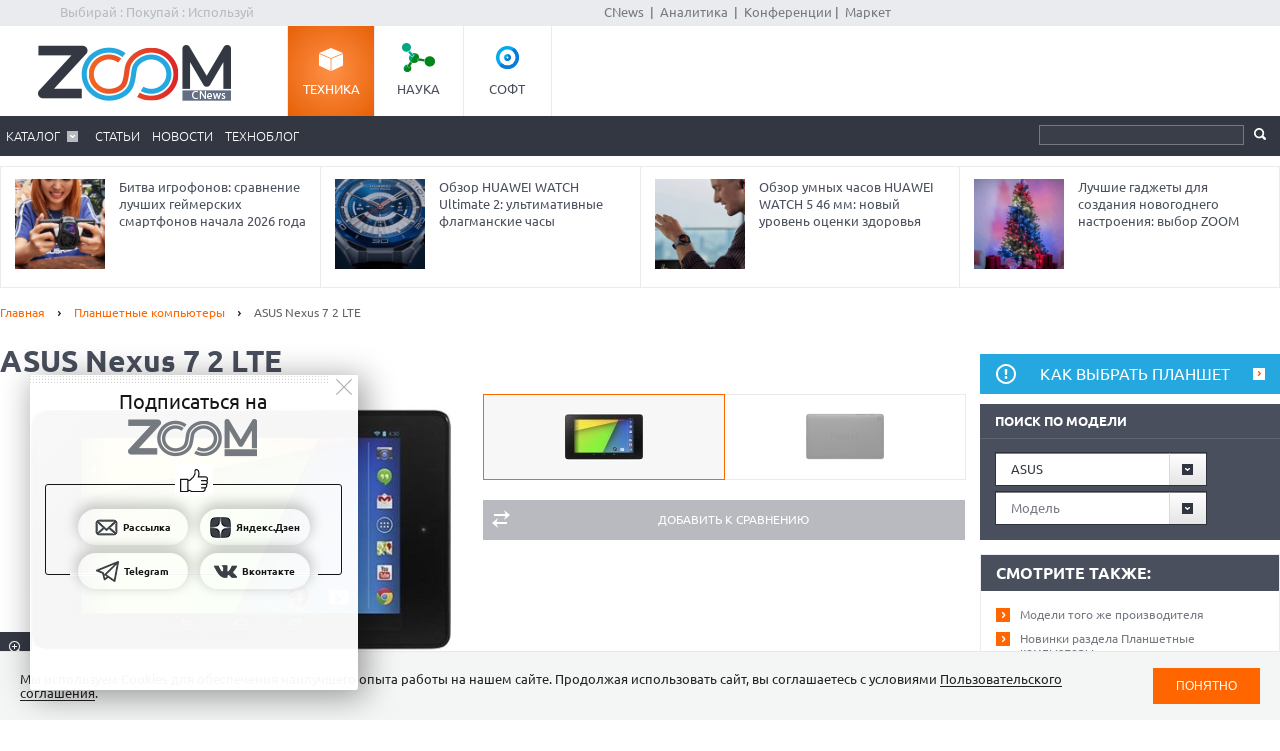

--- FILE ---
content_type: text/html; charset=Windows-1251
request_url: https://zoom.cnews.ru/goods_card/price/224324/asus-nexus-7-2-lte
body_size: 15841
content:
<!DOCTYPE html>
<html>
	<head itemscope itemtype="http://schema.org/WPHeader">
		<meta http-equiv="Content-Type" content="text/html; charset=windows-1251" />
		<title itemprop="headline">ASUS Nexus 7 2 LTE - Цены.  Магазины. Узнать стоимость ASUS Nexus 7 2 LTE.</title>

		<link rel="icon" href="/favicon.ico" sizes="48x48">
		<link rel="icon" href="/favicon.svg" sizes="any" type="image/svg+xml">
		<link rel="apple-touch-icon" href="/apple-touch-icon.png">
		<link rel="manifest" href="/site.webmanifest">

		<meta name="viewport" content="width=device-width, initial-scale=1.0">
		<meta name="apple-mobile-web-app-capable" content="yes">
		<meta name="HandheldFriendly" content="True">
		<meta name="apple-mobile-web-app-status-bar-style" content="black">
		<link rel="alternate" type="application/rss+xml" title="Новости и статьи Zoom.CNews" href="//zoom.cnews.ru/inc/rss_zoom.xml" />
		<meta name="zen-verification" content="nmQRbFJXMZrB6XKctzg7NP7wuKCX2A16m7kZrRjXU4QDQcfmCrdeYwvog77Q8bG2" />
 		<meta name="yandex-verification" content="5f597c88c821b365" />
		
	<META itemprop="description" NAME="description" CONTENT="Планшет оснащен 7-дюймовым IPS-дисплеем с разрешением 1920 x 1200 пикселей (323 ppi), прикрытым стеклом производства компании Corning, 4-ядерным процессором Qualcomm Snapdragon S4Pro, 2 ГБ оперативной памяти, поддержкой Wi-Fi 802.11 b/g/n, Bluetooth и NFC, разъемом Micro USB, микрофоном, акселерометром, электронным компасом, гироскопом и GPS-модулем." />
<meta property="og:title" content="ASUS Nexus 7 2 LTE - Цены.  Магазины. Узнать стоимость ASUS Nexus 7 2 LTE." />
<meta property="og:type" content="article" />



	<meta property="og:image" content="https://filearchive.cnews.ru/mrtest/images/goods_gallery/324/224324_gal.jpg" />
	<meta property="vk:image" content="https://filearchive.cnews.ru/mrtest/images/goods_gallery/324/224324_gal.jpg" />
<meta property="og:site_name" content="ZOOM.CNews.ru" />
<meta itemprop="description" property="og:description" content="ASUS Nexus 7 2 LTE - Цены.  Магазины. Узнать стоимость ASUS Nexus 7 2 LTE." />
<meta property="fb:admins" content="100000529205873" />
<meta name="verify-admitad" content="0d26522ece" />

<meta name="yandex-verification" content="690343caed59772b" />
<meta name='yandex-verification' content='7c9d5c2a61df92f3' />

		
		<link href="/inc/css/style.css?hash=1fd29d39f216a6aa9527" rel="stylesheet"/>
		<link href="/inc/css/sharer.css?hash=00767731211a562ad413" rel="stylesheet"/>
		<link href="/inc/css/adaptive.css?hash=581d95865d3df35f09a9" rel="stylesheet"/>
		<link href="/inc/css/fancybox.css?hash=50fe1d766455d5fae609" rel="stylesheet"/>
		<link rel="stylesheet" href="https://www.cnews.ru/inc/css/book/external.css" charset="UTF-8">
		<link rel="stylesheet" href="https://cnb.cnews.ru/inc/banners.css" charset="UTF-8">

		<script src="/inc/js/jquery-1.10.1.min.js?hash=65f54d3d5c5b0b975786" type="text/javascript"></script>

		<!--script src="https://yastatic.net/pcode/adfox/loader.js" crossorigin="anonymous"></script-->
		<script src="//cnb.cnews.ru/inc/api.js?1768974515" type="text/javascript"  charset="utf-8"></script>
		
		<script src="/inc/js/jquery.validate.min.js?hash=24ae1ca673cbebd97e2f" type="text/javascript"></script>
		<script src="/inc/js/additional-methods.min.js?hash=d95f4f840a7953a2e64a" type="text/javascript"></script>
		<script src="/inc/js/localization/messages_ru.js?hash=7041531ef3ff1067faea" type="text/javascript"></script>
		<script src="/inc/js/lazyload.min.js?hash=e801dc98425d45d3bdd1" type="text/javascript"></script>
		<script type="text/javascript" src="/inc/js/height_max_banner.js"></script>

		<!--[if lte IE 8]>
			<link rel="stylesheet" href="/inc/css/ie.css" type="text/css" />
		<![endif]-->


			<script type="text/javascript">
var xajaxRequestUri="/ajax";
var xajaxDebug=false;
var xajaxStatusMessages=false;
var xajaxWaitCursor=true;
var xajaxDefinedGet=0;
var xajaxDefinedPost=1;
var xajaxLoaded=false;
function xajax_xget_goods_by_producer(){return xajax.call("xget_goods_by_producer", arguments, 1);}
function xajax_xdel_comparison(){return xajax.call("xdel_comparison", arguments, 1);}
function xajax_xadd_comparison(){return xajax.call("xadd_comparison", arguments, 1);}
function xajax_xadd_towishlist(){return xajax.call("xadd_towishlist", arguments, 1);}
function xajax_xadd_ihave(){return xajax.call("xadd_ihave", arguments, 1);}
	</script>
	<script type="text/javascript" src="//zoom.cnews.ru/inc/js/xajax/xajax.js"></script>

	
	</head>
	<body >
	<script type="text/javascript" src="//cnb.cnews.ru/rotator.php?zone=63"></script>
	
	
	
		<div class="zoom_shapka">

		<!--cnews_zoom_main--><script type="text/javascript" src="https://cnb.cnews.ru/rotator.php?zone=164"></script>
		</div>
	
		<!-- top -->
		<div class="top">
			<div class="top_inner">
				<div class="slogan">Выбирай : Покупай : Используй</div>
				
				<div class='cnFormLogin' id="cnFormLoginPartner">
	<div class="disignBoxFirst">
		<div class="boxContent">
			<span id="cnInfoLogin" style="display: none;"></span>
			<p class="title">Вход для партнеров</p>
			<form class="form_advanced" method="post" action="/partners/auth" id="cnLoginForm">

				<div class="form_advanced_wrapper login_box_form_wrapper">
					<table cellspacing="0" cellpadding="0" class="form_advanced_table">
						<tbody>
							<tr>
								<td class="caption">E-mail / ФИО:</td>
								<td class="value">
									<input type="text" name="email" id="cnUserName" class="form_input_text" value="">
								</td>
							</tr>
							<tr>
								<td class="caption">Пароль:</td>
								<td class="value">
									<input type="password" name="pass" id="cnPassword" class="form_input_text" value="">
								</td>
							</tr>

							<tr>
								<td class="caption">&nbsp;</td>
								<td class="value">
									<div class="checkbox_wrapp">
										<input type="checkbox" id="login_box_form_input_rememberMe1" name="rememberMe" class="form_input_checkbox" value="on">
										<label for="login_box_form_input_rememberMe1">Запомнить</label>
										<p class="forget_password"><a href="/partners/password_recovery" target="_blank">Забыли пароль?</a></p>
									</div>

								</td>
							</tr>
						</tbody> 
					</table>
				</div> 
				<div class="login_box_text">
					<table class="button_table"> 
						<tbody><tr>
							<td><a href="/partners/registration" target="_blank">Зарегистрируйся сейчас!</a></td>
							<td align="right"><input src="//filearchive.cnews.ru/img/forum/2011/04/12/enter_button_c5eea.png" type="image" class="img_button" value="Войти"></td>
							<td align="right"><img src="//filearchive.cnews.ru/img/forum/2011/04/12/cancel_button_05cc3.png" class="img_button cnAuthCancel" value="Отмена"></td>
						</tr>
					</tbody></table>
				</div>
			</form>
		</div>
	</div>
</div>
				<div class='cnFormLogin' id="cnFormLoginCompany">
	<div class="disignBoxFirst">
		<div class="boxContent">
			<span id="cnInfoLogin" style="display: none;"></span>
			<p class="title">Вход для продавцов</p>
			<form class="form_advanced" method="post" action="/cabinet/" id="cnCompanyAuthForm">

				<div class="form_advanced_wrapper login_box_form_wrapper">
					<div id='alert_message'></div>
					<table cellspacing="0" cellpadding="0" class="form_advanced_table">
						<tbody>
							<tr>
								<td class="caption">E-mail / ФИО:</td>
								<td class="value">
									<input type="text" name="email" id="reg-login" class="form_input_text" value="">
								</td>
							</tr>
							<tr>
								<td class="caption">Пароль:</td>
								<td class="value">
									<input type="password" name="pass" id="reg-password" class="form_input_text" value="">
								</td>
							</tr> 

							<tr>
								<td class="caption">&nbsp;</td>
								<td class="value">
									<div class="checkbox_wrapp">
										<input type="checkbox" id="login_box_form_input_rememberMe" name="rememberMe" class="form_input_checkbox" value="on">
										<label for="login_box_form_input_rememberMe">Запомнить</label>
										<p class="forget_password"><a href="/company/password_recovery" target="_blank">Забыли пароль?</a></p>
									</div>

								</td>
							</tr>
						</tbody>
					</table>
				</div>
				<div class="login_box_text">
					<table class="button_table">
						<tbody><tr>
							<td><a href="/company/registration" target="_blank">Зарегистрируйся сейчас!</a></td>
							<td align="right">
								<img src="//filearchive.cnews.ru/img/forum/2011/04/12/enter_button_c5eea.png" id='cnAuthCompany' class="img_button">	
							</td>
							<td align="right">
								<img src="//filearchive.cnews.ru/img/forum/2011/04/12/cancel_button_05cc3.png" class="img_button cnAuthCancel">
							</td>
						</tr>
					</tbody>
					</table>
				</div>
			</form>
		</div>
	</div>
</div>
				
				<div class="center">
					<a href="//www.cnews.ru/">CNews</a> &nbsp;|&nbsp;
					<a href="//www.cnews.ru/reviews/"> Аналитика</a> &nbsp;|&nbsp;
					<a href="//events.cnews.ru/">Конференции</a>&nbsp;|&nbsp;
					<a href="//market.cnews.ru/">Маркет</a>
				</div>
			</div>
		</div>
		<!-- /top -->

		<div class="cnb-1280-container">
			<script type="text/javascript" src="https://cnb.cnews.ru/rotator.php?zone=385"></script>
		</div>

		<!-- container -->
		<div class="container">
			<!-- header -->
			<header class="header">
				<div class="banner_header">

																		<script type="text/javascript" src="//cnb.cnews.ru/rotator.php?zone=134"></script>

											
				</div>
				<div class="header_inner">
					<div class="logo">
						<a href="/"><img src="/inc/images/logo.png" alt="" /></a>
					</div>
					<nav class="project_menu">
						<ul itemscope itemtype="http://schema.org/SiteNavigationElement">
							<li><a itemprop="url" href="/" class="project_tech active">Техника</a></li>
							<li><a itemprop="url" href="/rnd" class="project_sience">Наука</a></li>
							<!--<li><a itemprop="url" href="/games" class="project_games">Игры</a></li>-->
							<li><a itemprop="url" href="/soft" class="project_soft">Софт</a></li>
						</ul>
					</nav>
				</div>
				<div class="navig">
					<div class="navig_inner">
						<div class="menu-icon"></div>
<div class="menu-close"></div>

<nav class="main_menu">
	<ul>
		<li class="sub"><a href="/main/catalog">Каталог</a>
			<div class="sub_menu">
				<ul class="sub_menu_main">
					<li><a href="/category/main_item/206" class="mm_comp">КОМПЬЮТЕРНАЯ ТЕХНИКА</a></li>
					<li><a href="/category/main_item/211" class="mm_tel">СМАРТФОНЫ И ТЕЛЕФОНЫ</a></li>
					<li><a href="/category/main_item/214" class="mm_photo">ФОТО-, ВИДЕОТЕХНИКА</a></li>
					<li><a href="/category/main_item/366" class="mm_navigation">НАВИГАЦИЯ</a></li>
					<li><a href="/category/main_item/222" class="mm_audio">АУДИОТЕХНИКА</a></li>
					<li><a href="/category/main_item/243" class="mm_climate">КЛИМАТИЧЕСКАЯ ТЕХНИКА</a></li>
					<li><a href="/category/main_item/226" class="mm_house">Бытовая ТЕХНИКА</a></li>
					<li><a href="/category/main_item/237" class="mm_kitchen">Кухонная ТЕХНИКА</a></li>
				</ul>
				<div class="sub_menu_base">
					<ul class="sub_menu_item">
						<li><a href="/category/main_item/206" class="mm_comp">КОМПЬЮТЕРНАЯ ТЕХНИКА</a>
							<ul>
																	<li><a href="/category/item/426"  >
										Жесткие диски, SSD и сетевые накопители
									</a></li>
																	<li><a href="/category/item/406"  >
										Электронные книги
									</a></li>
																	<li><a href="/category/item/386" style="color: #FF7601;" >
										Планшетные компьютеры
									</a></li>
																	<li><a href="/category/item/220"  >
										Принтеры
									</a></li>
																	<li><a href="/category/item/221"  >
										Мониторы
									</a></li>
																	<li><a href="/category/item/253"  >
										Ноутбуки
									</a></li>
															</ul>
						</li>
						<li><a href="/category/main_item/211" class="mm_tel">СМАРТФОНЫ И ТЕЛЕФОНЫ</a>
							<ul>
																	<li><a href="/category/item/213"  >
										Смартфоны
									</a></li>
																	<li><a href="/category/item/427"  >
										Умные часы и браслеты
									</a></li>
																	<li><a href="/category/item/212"  >
										Сотовые телефоны
									</a></li>
															</ul>
						</li>
					</ul>
					<ul class="sub_menu_item">
						<li><a href="/category/main_item/214" class="mm_photo">ФОТО-, ВИДЕОТЕХНИКА</a>
							<ul>
																																											<li><a href="/category/item/218"  >
										Медиапроигрыватели
									</a></li>
																																			<li><a href="/category/item/219"  >
										Проекторы
									</a></li>
																																			<li><a href="/category/item/217"  >
										ТВ
									</a></li>
																																			<li><a href="/category/item/216"  >
										Видеокамеры
									</a></li>
																																			<li><a href="/category/item/215"  >
										Фотоаппараты
									</a></li>
																								</ul>
						</li>
						<li><a href="/category/main_item/366" class="mm_navigation">Навигация</a>
							<ul>
																	<li><a href="/category/item/367"  >
										GPS-навигаторы
									</a></li>
															</ul>
						</li>
						<li><a href="/category/main_item/222" class="mm_audio">АУДИОТЕХНИКА</a>
							<ul>
																	<li><a href="/category/item/224"  >
										Портативное аудио
									</a></li>
															</ul>
						</li>
					</ul>
					<ul class="sub_menu_item">
						<li><a href="/category/main_item/243" class="mm_climate">КЛИМАТИЧЕСКАЯ ТЕХНИКА</a>
							<ul>
																	<li><a href="/category/item/244"  >
										Кондиционеры
									</a></li>
															</ul>
						</li>
						<li><a href="/category/main_item/226" class="mm_house">Бытовая ТЕХНИКА</a>
							<ul>
																	<li><a href="/category/item/229"  >
										Утюги
									</a></li>
																	<li><a href="/category/item/228"  >
										Пылесосы
									</a></li>
																	<li><a href="/category/item/227"  >
										Стиральные и сушильные машины
									</a></li>
															</ul>
						</li>
					</ul>
					<ul class="sub_menu_item">
						<li><a href="/category/main_item/237" class="mm_kitchen">Кухонная ТЕХНИКА</a>
							<ul>
																	<li><a href="/category/item/266"  >
										Посудомоечные машины
									</a></li>
																	<li><a href="/category/item/274"  >
										Чайники
									</a></li>
																	<li><a href="/category/item/241"  >
										Вытяжки
									</a></li>
																	<li><a href="/category/item/240"  >
										Плиты и печи
									</a></li>
																	<li><a href="/category/item/239"  >
										Микроволновые печи
									</a></li>
																	<li><a href="/category/item/238"  >
										Холодильники
									</a></li>
															</ul>
						</li>
						
					</ul>
				</div>
			</div>
		</li> 

						<li><a href="/publication/">Статьи</a></li>
		
						<li><a href="/news/">Новости</a></li>
				<li><a href="/b/index/tehnoblog">Техноблог</a></li>
		
                
                
		
<!--
					<li><a href="/b/index/tehnoblog" class="nav_adv1 adv_nokia1"><span>Техноблог</span></a></li>
		-->
		
		
		
		

		


	</ul>
</nav>

						<div class="navig_right">
							<ul itemscope itemtype="http://schema.org/SiteNavigationElement" class="menu_stick">
								<li><a itemprop="url" href="/" class="stick_tech">Техника</a></li>
								<li><a itemprop="url" href="/rnd" class="stick_sience">Наука</a></li>
								<!--<li><a itemprop="url" href="/games" class="stick_games">Игры</a></li>-->
								<li><a itemprop="url" href="/soft" class="stick_soft">Софт</a></li>
							</ul>
							<div class="stick_logo"><a href="/"><img src="/inc/images/logo_small.png" alt="" /></a></div>
							<form action="/searchsite/index/" class="search" method="get" id="search">
								<fieldset>
									<input type="search" class="search_text" name="query" id="searchTxt" value="" />
									<input type="submit" value="" id="searchBtn"/>
								</fieldset>
								<div class="suggests-container"></div>
							</form>
						
						</div>
					</div>
				</div>			
				
				<div class="banner">
																						
<noindex>
	<div class="banner_block"> 
					<script type="text/javascript" src="//cnb.cnews.ru/rotator.php?zone=21"></script>
			</div>
</noindex>
																			</div>
			</header>
			<!-- /header -->

							<!--tizer-->
				<noindex>
					<div id="tizer_block" class='tizer_block'>
											<div class="tizer_item">
							<a href="http://zoom.cnews.ru/publication/item/65946">
								<img src="https://filearchive.cnews.ru/mrtest/images/publication/946/65946_IMG_100X100.png" width="90" height="90"/>
								Битва игрофонов: сравнение лучших геймерских смартфонов начала 2026 года
								<span class="detal"></span>
							</a>
						</div>
											<div class="tizer_item">
							<a href="http://zoom.cnews.ru/publication/item/65936">
								<img src="https://filearchive.cnews.ru/mrtest/images/publication/936/65936_IMG_100X100.png" width="90" height="90"/>
								Обзор HUAWEI WATCH Ultimate 2: ультимативные флагманские часы
								<span class="detal"></span>
							</a>
						</div>
											<div class="tizer_item">
							<a href="https://zoom.cnews.ru/publication/item/65666">
								<img src="https://zoom.cnews.ru/inc/informer/466a51f7.png" width="90" height="90"/>
								Обзор умных часов HUAWEI WATCH 5 46 мм: новый уровень оценки здоровья
								<span class="detal"></span>
							</a>
						</div>
											<div class="tizer_item">
							<a href="http://zoom.cnews.ru/publication/item/65934">
								<img src="https://filearchive.cnews.ru/mrtest/images/publication/934/65934_IMG_100X100.png" width="90" height="90"/>
								Лучшие гаджеты для создания новогоднего настроения: выбор ZOOM
								<span class="detal"></span>
							</a>
						</div>
										</div>
				</noindex>
				<!--/tizer-->
			

<div class="main_content">
	<div class="breadcrumbs" itemscope itemtype="http://schema.org/BreadcrumbList">
		<a itemprop="itemListElement" itemscope itemtype="http://schema.org/ListItem" href="/">Главная</a> <span class="separ"></span>
		<a itemprop="itemListElement" itemscope itemtype="http://schema.org/ListItem" href="/category/item/386">Планшетные компьютеры</a> <span class="separ"></span>
		<span itemprop="itemListElement" itemscope itemtype="http://schema.org/ListItem" class="active">ASUS Nexus 7 2 LTE</span>
	</div>

	<!--content-->
	<div class="wrapper"><div class="content content_inner" itemscope itemtype="http://schema.org/Product">
				<h1 itemprop="name" >ASUS Nexus 7 2 LTE</h1>
		<div class="cl"></div>
			<div class="product_images">
			<!--
					<div class="product_raiting">
						<div class="raiting_item" id="goods_card_raiting">
							<div class="raiting">
								<div class="stars"><div class="star_rating star-9"></div></div>
								Оценка редакции
							</div>
							<div class="raiting_number"><span class="raiting_num">9</span> / 10</div>
															<div class="raiting_descr">
									<span class="close"></span>
																			Эргономика (15%): <span class="mark">10</span><br>
																			Функциональность (15%): <span class="mark">10</span><br>
																			Производительность (20%): <span class="mark">10</span><br>
																			Время автономной работы (25%): <span class="mark">9</span><br>
																			Вес (25%): <span class="mark">10</span><br>
																	</div>
													</div>
						<div class="raiting_item raiting_item_user">
							<div class="raiting">
								<div class="stars"><div class="star_rating star-0"></div></div>
								Оценка клиентов  
							</div>
							<div class="raiting_number">нет оценки</div>
						</div>
					</div>
					-->

				<div class="product_image" id="product_image">
										<a onclick="img_big();" href="http://filearchive.cnews.ru/mrtest/images/goods_gallery/324/224324_gal.jpg" data-lightbox="zm1">
                                                <img src="http://filearchive.cnews.ru/mrtest/images/goods_gallery/324/224324_gal.jpg" alt="ASUS Nexus 7 2 LTE" title="ASUS Nexus 7 2 LTE" />
						<span class="zoom"></span>
					</a>
						
																																		<a data-lightbox="zm1" class="zoom_big" big="http://filearchive.cnews.ru/mrtest/images/goods_gallery/324/224324_gal0.jpg" href="http://filearchive.cnews.ru/mrtest/images/goods_gallery/324/224324_gal0.jpg" style="display:none;">
                                                                        <img src="http://filearchive.cnews.ru/mrtest/images/goods_gallery/324/224324_gal0.jpg" />
									<span class="zm2"></span>
								</a>
																						</div>
				<ul>
																<li data-medium="http://filearchive.cnews.ru/mrtest/images/goods_gallery/324/224324_gal.jpg" data-big="http://filearchive.cnews.ru/mrtest/images/goods_gallery/324/224324_gal.jpg"  class="active" >
							<img src="http://filearchive.cnews.ru/mrtest/images/goods_gallery/324/224324_gal_small.jpg" alt="ASUS Nexus 7 2 LTE" title="ASUS Nexus 7 2 LTE" />
						</li>
											<li data-medium="http://filearchive.cnews.ru/mrtest/images/goods_gallery/324/224324_gal0.jpg" data-big="http://filearchive.cnews.ru/mrtest/images/goods_gallery/324/224324_gal0.jpg" >
							<img src="http://filearchive.cnews.ru/mrtest/images/goods_gallery/324/224324_gal_small0.jpg" alt="ASUS Nexus 7 2 LTE" title="ASUS Nexus 7 2 LTE" />
						</li>
					                                        				</ul>
<script>
function img_big()
{
        let arr =   document.getElementsByClassName('zoom_big');


        for(let i=0;i<arr.length;i++)
        {
                arr[i].href =    arr[i].getAttribute('big').split('big_').join('bigest_');
        }
}
//$(document).ready(function()
//{
//	lightbox.option({
//			'resizeDuration': 500,
//			'maxWidth': 500,
//			'width': 500
//	});
	
	//$(".lb-image").css("width", 500);
//});
</script>
				<div class="product_option">
										<a href="#" class="btn1 btn_compare add_compare" data-cat_id="386" data-goods_card_id="224324">Добавить к сравнению</a>
				</div>
			</div>
					
					

<script>
$(".lb-prev").css("display", "block" ) 
</script>
			<!--
			<div class="product">
				<div class="product_inner">



					<div class="range_price">
						
					</div>

				</div>
			</div>
			-->
			<div style="clear:both;"></div>
			
			<div id="div_comparison">
							</div>
			<div class="tabs_menu">
				<ul class="tabs_list">
											<li >
							<a href="/goods_card/item/224324/asus-nexus-7-2-lte" >Описание</a>
						</li>
											<li >
							<a href="/goods_card/character/224324/asus-nexus-7-2-lte" >Характеристики</a>
						</li>
											<li >
							<a href="/goods_card/config/224324/asus-nexus-7-2-lte" >Конфигурации</a>
						</li>
											<li >
							<a href="/goods_card/test/224324/asus-nexus-7-2-lte" >Тест</a>
						</li>
											<li >
							<a href="/goods_card/comment/224324/asus-nexus-7-2-lte" >Отзывы</a>
						</li>
											<li >
							<a href="/goods_card/publication/224324/asus-nexus-7-2-lte" >Статьи</a>
						</li>
									</ul>
				<div class="tabs_block product_descr">


<div class="tabs_item" id="tab_price">

			

	<div id="item_prices">
		<a name="prices"></a>
		<div id="item_prices_shops" class="prices">
					</div>
	</div>

</div>

				<script type="text/javascript" src="//cnb.cnews.ru/rotator.php?zone=304"></script>
			</div>
		</div>

		<!--price-->
		<div class="section_title" style="display:none;">
			<a href="/goods_card/price/224324/asus-nexus-7-2-lte" class="all">все цены</a>
			<a href="/goods_card/price/224324/asus-nexus-7-2-lte" class="more">Цены</a>
		</div>

		
		
		<!--/price-->

	</div></div>
	<!--/content-->
	
<!--sidebar-->
<div class="sidebar">
	<div class="banner1">
		
<noindex><nofollow>
	<script type="text/javascript" src="https://cnb.cnews.ru/rotator.php?zone=114"></script>
</noindex></nofollow>


	</div>
	
	<a class="attention" href="/publication/item/41320">Как выбрать планшет</a>



	<form id="model_search" method="get" action="" class="search_catalog form_style">
		<div class="subtitle">Поиск по модели</div>
		<select onchange="xajax_xget_goods_by_producer(this.value, 386)" name="search_form_producer">
			<option value="" class="placeholder">Производитель</option>
						<option value="" class="placeholder">---</option>
							<option value="9212" class="option">Xiaomi</option>
							<option value="9212" class="option">Xiaomi</option>
							<option value="3060" class="option">3Q</option>
							<option value="14312" class="option">4Good</option>
							<option value="13342" class="option">@Lux</option>
							<option value="763" class="option">Acer</option>
							<option value="8022" class="option">ACME</option>
							<option value="1248" class="option">Aigo</option>
							<option value="13372" class="option">Ainol</option>
							<option value="769" class="option">Alcatel</option>
							<option value="32307" class="option">alldocube</option>
							<option value="14272" class="option">AllView</option>
							<option value="6582" class="option">Amazon</option>
							<option value="13072" class="option">Ambiance Technology</option>
							<option value="14072" class="option">Ampe</option>
							<option value="13492" class="option">Aoson</option>
							<option value="7102" class="option">Apache</option>
							<option value="1130" class="option">Apple </option>
							<option value="1170" class="option">Archos</option>
							<option value="32309" class="option">Arian</option>
							<option value="13542" class="option">Armix</option>
							<option value="27152" class="option">Artizlee</option>
							<option value="9772" class="option">Aspiring</option>
							<option value="6822" class="option">Assistant</option>
							<option value="760" class="option" selected="selected">ASUS</option>
							<option value="10122" class="option">Atlas</option>
							<option value="6742" class="option">ATOMY</option>
							<option value="6662" class="option">Barnes & Noble</option>
							<option value="13862" class="option">bb-mobile</option>
							<option value="1133" class="option">BBK</option>
							<option value="29242" class="option">BDF</option>
							<option value="11792" class="option">Beholder</option>
							<option value="1255" class="option">BlackBerry</option>
							<option value="26022" class="option">Blackview</option>
							<option value="1145" class="option">Bliss</option>
							<option value="13212" class="option">Bmorn</option>
							<option value="7182" class="option">BQ</option>
							<option value="9222" class="option">BRAVIS</option>
							<option value="13852" class="option">Buytek</option>
							<option value="803" class="option">Casio</option>
							<option value="13612" class="option">CHUWI</option>
							<option value="12102" class="option">Cisco</option>
							<option value="14342" class="option">Colorfly</option>
							<option value="14362" class="option">Contixo</option>
							<option value="1128" class="option">Creative</option>
							<option value="13462" class="option">Cross</option>
							<option value="3800" class="option">Crown</option>
							<option value="31925" class="option">CROWN MICRO</option>
							<option value="13112" class="option">CTL</option>
							<option value="13452" class="option">Cube</option>
							<option value="13732" class="option">D-JET</option>
							<option value="13562" class="option">Daewoo Electronics</option>
							<option value="14352" class="option">Dboiz</option>
							<option value="830" class="option">Dell</option>
							<option value="10942" class="option">Denout</option>
							<option value="13382" class="option">DESO</option>
							<option value="1254" class="option">DESTEN</option>
							<option value="6172" class="option">Dex</option>
							<option value="4147" class="option">DEXP</option>
							<option value="8292" class="option">DF</option>
							<option value="14062" class="option">DGM</option>
							<option value="1521" class="option">DigiLife</option>
							<option value="1562" class="option">Digma</option>
							<option value="10752" class="option">Dixon</option>
							<option value="3920" class="option">DNS</option>
							<option value="14122" class="option">Docomo</option>
							<option value="10992" class="option">Dunobil</option>
							<option value="32315" class="option">DURABOOK</option>
							<option value="13142" class="option">E-Horse</option>
							<option value="13972" class="option">ECS</option>
							<option value="3620" class="option">Effire</option>
							<option value="7142" class="option">Ejuk</option>
							<option value="13062" class="option">EKEN</option>
							<option value="1595" class="option">Elenberg</option>
							<option value="14182" class="option">Emote</option>
							<option value="8332" class="option">Energy Sistem</option>
							<option value="7092" class="option">Enot</option>
							<option value="9142" class="option">Eplutus</option>
							<option value="6212" class="option">Ergo</option>
							<option value="14202" class="option">eSTAR</option>
							<option value="24912" class="option">Eten</option>
							<option value="13652" class="option">Etuline</option>
							<option value="6992" class="option">Evromedia</option>
							<option value="13282" class="option">Excimer</option>
							<option value="13842" class="option">Excomp</option>
							<option value="8222" class="option">EXEQ</option>
							<option value="13102" class="option">ExoPC</option>
							<option value="13582" class="option">Expert line</option>
							<option value="13522" class="option">Expert-s</option>
							<option value="1308" class="option">Explay</option>
							<option value="13762" class="option">Ferguson</option>
							<option value="13922" class="option">Fidget</option>
							<option value="29252" class="option">FinePower</option>
							<option value="1159" class="option">Fly</option>
							<option value="14222" class="option">FLYCAT</option>
							<option value="13752" class="option">FNF</option>
							<option value="12682" class="option">Focus</option>
							<option value="13692" class="option">Forensis</option>
							<option value="1113" class="option">Fujitsu</option>
							<option value="13802" class="option">Func</option>
							<option value="13712" class="option">Fusion</option>
							<option value="13722" class="option">Gainward</option>
							<option value="14262" class="option">Gazer</option>
							<option value="14252" class="option">General Satellite</option>
							<option value="10982" class="option">GEOFOX</option>
							<option value="1451" class="option">Getac</option>
							<option value="1225" class="option">Gigabyte</option>
							<option value="14022" class="option">Gigaset</option>
							<option value="8892" class="option">Ginzzu</option>
							<option value="7072" class="option">Globex</option>
							<option value="2900" class="option">GlobusGPS</option>
							<option value="2700" class="option">Gmini</option>
							<option value="10202" class="option">GOCLEVER</option>
							<option value="2940" class="option">Google</option>
							<option value="13442" class="option">GOTVIEW</option>
							<option value="13202" class="option">Gpad</option>
							<option value="1266" class="option">Haier</option>
							<option value="13222" class="option">HaiPad</option>
							<option value="1163" class="option">Highscreen</option>
							<option value="29272" class="option">Hipo</option>
							<option value="17802" class="option">Hisense</option>
							<option value="29912" class="option">Honor</option>
							<option value="883" class="option">HP</option>
							<option value="1572" class="option">HTC</option>
							<option value="1208" class="option">Huawei </option>
							<option value="14142" class="option">Hugerock</option>
							<option value="1167" class="option">Hyundai</option>
							<option value="14192" class="option">i-Life</option>
							<option value="13792" class="option">iBang</option>
							<option value="11002" class="option">iBOX</option>
							<option value="3560" class="option">IconBIT</option>
							<option value="13822" class="option">iConcept</option>
							<option value="31681" class="option">iCONIX</option>
							<option value="13502" class="option">ICOO</option>
							<option value="32311" class="option">IDZOR</option>
							<option value="14332" class="option">IEI</option>
							<option value="13292" class="option">iiView</option>
							<option value="13812" class="option">iKids</option>
							<option value="7042" class="option">Impression</option>
							<option value="3120" class="option">Inch</option>
							<option value="30231" class="option">INOI</option>
							<option value="10542" class="option">Intego</option>
							<option value="7992" class="option">Intenso</option>
							<option value="2260" class="option">Irbis</option>
							<option value="1082" class="option">iRiver</option>
							<option value="1706" class="option">iRobot</option>
							<option value="13232" class="option">iRos</option>
							<option value="1110" class="option">iRU</option>
							<option value="14372" class="option">Irulu</option>
							<option value="13982" class="option">ITL</option>
							<option value="13312" class="option">IVIO</option>
							<option value="13882" class="option">Izooma</option>
							<option value="9392" class="option">Jeka</option>
							<option value="6632" class="option">joinTech</option>
							<option value="1325" class="option">Jumper</option>
							<option value="13412" class="option">JXD</option>
							<option value="14032" class="option">Kakadu</option>
							<option value="14012" class="option">Karbonn</option>
							<option value="13662" class="option">KEENER</option>
							<option value="13782" class="option">Kiano</option>
							<option value="6862" class="option">Kobo</option>
							<option value="1119" class="option">Kodak</option>
							<option value="8752" class="option">KREZ</option>
							<option value="14322" class="option">Kruger&Matz</option>
							<option value="4712" class="option">KS-IS</option>
							<option value="14082" class="option">Kurio</option>
							<option value="30431" class="option">Land Rover</option>
							<option value="14242" class="option">Lark</option>
							<option value="13402" class="option">Le Pan</option>
							<option value="8092" class="option">Lenco</option>
							<option value="1411" class="option">Lenovo</option>
							<option value="2780" class="option">Lexand</option>
							<option value="13962" class="option">Lexibook</option>
							<option value="916" class="option">LG</option>
							<option value="7122" class="option">livtec</option>
							<option value="29262" class="option">Lnmbbs</option>
							<option value="11642" class="option">LOGICFOX</option>
							<option value="13742" class="option">Luckystar</option>
							<option value="13482" class="option">M-way</option>
							<option value="6972" class="option">Magic</option>
							<option value="10902" class="option">Manta</option>
							<option value="11782" class="option">Match Tech</option>
							<option value="1459" class="option">Matrix</option>
							<option value="13092" class="option">Maylong</option>
							<option value="6922" class="option">Mebol</option>
							<option value="1578" class="option">Media-Tech</option>
							<option value="14172" class="option">Mediacom</option>
							<option value="10422" class="option">MEDION</option>
							<option value="13192" class="option">Mediox</option>
							<option value="4120" class="option">Megafon</option>
							<option value="1705" class="option">Merlin</option>
							<option value="1542" class="option">Microsoft</option>
							<option value="14282" class="option">MicroXperts</option>
							<option value="2720" class="option">Mio</option>
							<option value="13252" class="option">Miotex</option>
							<option value="13182" class="option">MIReader</option>
							<option value="10812" class="option">Modecom</option>
							<option value="29232" class="option">MonsterPad</option>
							<option value="13262" class="option">Moonse</option>
							<option value="956" class="option">Motorola</option>
							<option value="13272" class="option">MoveO!</option>
							<option value="1147" class="option">MSI</option>
							<option value="1441" class="option">Mystery</option>
							<option value="13592" class="option">MyTab</option>
							<option value="13622" class="option">Nautilus</option>
							<option value="2860" class="option">Navitel</option>
							<option value="9992" class="option">NavRoad</option>
							<option value="32313" class="option">NDTech</option>
							<option value="13152" class="option">Netbook Navigator</option>
							<option value="6712" class="option">NEWSMY</option>
							<option value="6872" class="option">Nextbook</option>
							<option value="13552" class="option">NextPAD</option>
							<option value="13672" class="option">Nextway</option>
							<option value="963" class="option">Nokia</option>
							<option value="9512" class="option">Nomi</option>
							<option value="13122" class="option">Notion Ink</option>
							<option value="14132" class="option">NTT</option>
							<option value="4100" class="option">NVIDIA</option>
							<option value="1412" class="option">Odeon</option>
							<option value="5112" class="option">ODYS</option>
							<option value="14292" class="option">OINOM</option>
							<option value="32317" class="option">OKSI</option>
							<option value="3580" class="option">OLT</option>
							<option value="13682" class="option">OMEGA</option>
							<option value="13532" class="option">Onda</option>
							<option value="10552" class="option">OODO</option>
							<option value="4752" class="option">Open Star</option>
							<option value="13832" class="option">OPRIX</option>
							<option value="5672" class="option">Orion</option>
							<option value="14302" class="option">ORRO</option>
							<option value="5062" class="option">Overmax</option>
							<option value="3100" class="option">Oysters</option>
							<option value="1489" class="option">Packard Bell</option>
							<option value="982" class="option">Panasonic</option>
							<option value="13302" class="option">Pegatron</option>
							<option value="13772" class="option">Pentagram</option>
							<option value="13422" class="option">PERECSMART</option>
							<option value="3680" class="option">Perfeo</option>
							<option value="14052" class="option">PGP AIO</option>
							<option value="985" class="option">Philips</option>
							<option value="7132" class="option">PiPO</option>
							<option value="13632" class="option">Pixus</option>
							<option value="10612" class="option">Plark</option>
							<option value="13902" class="option">PlayPad</option>
							<option value="13432" class="option">Ployer</option>
							<option value="13942" class="option">Pocket Rocket</option>
							<option value="2961" class="option">PocketBook</option>
							<option value="13082" class="option">Point of View</option>
							<option value="13162" class="option">POSH-PAD</option>
							<option value="3824" class="option">Prestige</option>
							<option value="1139" class="option">Prestigio</option>
							<option value="1183" class="option">Prology </option>
							<option value="13872" class="option">PULWIN</option>
							<option value="13322" class="option">qBox</option>
							<option value="1321" class="option">QUMO</option>
							<option value="13472" class="option">RAmos</option>
							<option value="3700" class="option">Razer</option>
							<option value="13932" class="option">RBT</option>
							<option value="13952" class="option">Redd</option>
							<option value="13332" class="option">Reellex</option>
							<option value="1186" class="option">Rekam</option>
							<option value="1499" class="option">Ritmix</option>
							<option value="10342" class="option">ROADMAX</option>
							<option value="1403" class="option">Rolsen</option>
							<option value="3600" class="option">Ross&Moor</option>
							<option value="1010" class="option">Rover Computers</option>
							<option value="13052" class="option">RoverPad</option>
							<option value="25422" class="option">Runbo</option>
							<option value="1016" class="option">Samsung</option>
							<option value="1662" class="option">Saturn</option>
							<option value="10692" class="option">SeeMax</option>
							<option value="3760" class="option">Senkatel</option>
							<option value="25332" class="option">SENSEIT</option>
							<option value="1118" class="option">Sharp</option>
							<option value="14162" class="option">Shiru</option>
							<option value="14212" class="option">Sigma mobile</option>
							<option value="13892" class="option">SKY Labs</option>
							<option value="13642" class="option">SkyTiger</option>
							<option value="30222" class="option">Skyworth</option>
							<option value="14102" class="option">SMAGGI</option>
							<option value="6732" class="option">Smart Devices</option>
							<option value="14152" class="option">Smarto</option>
							<option value="12262" class="option">Smarty</option>
							<option value="1029" class="option">Sony</option>
							<option value="27132" class="option">SPL</option>
							<option value="6942" class="option">Starway</option>
							<option value="14112" class="option">Strong Device</option>
							<option value="1496" class="option">Supra</option>
							<option value="1610" class="option">SWEEX</option>
							<option value="7002" class="option">Teclast</option>
							<option value="3780" class="option">Telefunken</option>
							<option value="10522" class="option">Tenex</option>
							<option value="7152" class="option">Tesla</option>
							<option value="1417" class="option">TeXet</option>
							<option value="13912" class="option">Torex</option>
							<option value="1050" class="option">Toshiba</option>
							<option value="13512" class="option">Tracer</option>
							<option value="2580" class="option">Treelogic</option>
							<option value="14232" class="option">TrekStar</option>
							<option value="27142" class="option">Tritina</option>
							<option value="13602" class="option">TurboKids</option>
							<option value="13572" class="option">TurboPad</option>
							<option value="1488" class="option">TwinMOS</option>
							<option value="13362" class="option">TWINSCOM</option>
							<option value="13702" class="option">Vastking</option>
							<option value="14042" class="option">Verico</option>
							<option value="19502" class="option">Vertex</option>
							<option value="1065" class="option">ViewSonic</option>
							<option value="13172" class="option">viliv</option>
							<option value="13992" class="option">VOYO</option>
							<option value="29282" class="option">WeCool</option>
							<option value="2960" class="option">Wexler</option>
							<option value="32287" class="option">WinMate</option>
							<option value="10872" class="option">X-Digital</option>
							<option value="2480" class="option">xDevice</option>
							<option value="13352" class="option">Yarvik</option>
							<option value="13242" class="option">YIFANG Digital</option>
							<option value="13132" class="option">Zenithink</option>
							<option value="14002" class="option">ZIFRO</option>
							<option value="3020" class="option">ZTE</option>
							<option value="4140" class="option">Билайн</option>
							<option value="10852" class="option">МегаФон</option>
							<option value="1259" class="option">МТС</option>
							<option value="3440" class="option">Сетевые технологии</option>
					</select>
		
		<select id="ajax_goods_list" name="ajax_goods_list_name" style="width:100%;">
			<option value="" class="placeholder" selected="selected">Модель</option>
							<option value="3540911" class="option">Ноутбук ASUS ExpertBook B1 B1500CEPE-BQ0164T</option>
							<option value="2520982" class="option">Планшет ASUS Transformer Mini R107HAF 4Gb 128Gb LTE</option>
							<option value="2524242" class="option">Планшет ASUS Transformer Mini T103HAF 4Gb 128Gb</option>
							<option value="2524862" class="option">Планшет ASUS Transformer Mini T103HAF 4Gb 64Gb</option>
							<option value="2523982" class="option">Планшет ASUS ZenPad 10 Z301M 16Gb</option>
							<option value="2523992" class="option">Планшет ASUS ZenPad 10 Z301M 32Gb</option>
							<option value="2524002" class="option">Планшет ASUS ZenPad 10 Z301M 64Gb</option>
							<option value="2525212" class="option">Планшет ASUS ZenPad 10 Z301MF 16Gb</option>
							<option value="2497062" class="option">Планшет ASUS ZenPad 10 Z301MF 32Gb</option>
							<option value="2525202" class="option">Планшет ASUS ZenPad 10 Z301MF 64Gb</option>
							<option value="2521532" class="option">Планшет ASUS ZenPad 10 Z301MFL 16Gb</option>
							<option value="2521542" class="option">Планшет ASUS ZenPad 10 Z301MFL 32Gb</option>
							<option value="2521552" class="option">Планшет ASUS ZenPad 10 Z301MFL 64Gb</option>
							<option value="2521502" class="option">Планшет ASUS ZenPad 10 Z301ML 16Gb</option>
							<option value="2521512" class="option">Планшет ASUS ZenPad 10 Z301ML 32Gb</option>
							<option value="2521522" class="option">Планшет ASUS ZenPad 10 Z301ML 64Gb</option>
					</select>
		
		<input type="submit" class="btn" id="model_search_btn" value="Перейти"/>
	</form>
	
	


	
<!--yandex директ-->
<div class="yandex_direct01">
			

    <script type="text/javascript" src="//cnb.cnews.ru/rotator.php?zone=361"></script>
    
    <!--
<div id="adfox_157650457052978285"></div>

<script>
window.Ya.adfoxCode.create({
ownerId: 5374,
containerId: 'adfox_157650457052978285',
params: {
p1: 'chhbs',
p2: 'gdnn'
}
});
</script>-->


	</div>
<!--/yandex директ--> 





	<!--a href="//zoom.cnews.ru/sh/add/224324" class="attention1">У меня есть ASUS Nexus 7 2 LTE и я хочу его продать</a-->

	
        
        
        
	

	<div class="block">
		<div class="title2">Смотрите также:</div>
		<ul class="list_style">
						<li><a href="/filter/index/cat_386/prod_760">Модели того же производителя </a></li>
			<li><a href="/filter/index/cat_386/orderby_date_desc">Новинки раздела Планшетные компьютеры.</a></li>
						</ul>
	</div>

</div>
<!--/sidebar-->

</div>




<script type="text/javascript" src="//cnb.cnews.ru/inc/jquery.js"></script>
<script type="text/javascript" src="//cnb.cnews.ru/inc/swfobject.js"></script>
	<script type="text/javascript" src="//cnb.cnews.ru/rotator.php?zone=447"></script>
	<style>
	    .scollable-ad-content {
        	box-shadow: none !important;
	    }
		.scollable-ad-content {
		    width: 100% !important; 
		}
	</style>


	<script type="text/javascript">
		console.log('secondary page, works')
		console.log('/goods_card/price/224324/asus-nexus-7-2-lte')
	</script>



<div style="clear: both;"></div>
<div class="container">
	<script type="text/javascript" src="https://cnb.cnews.ru/rotator.php?zone=395"></script>
</div>
	
		<div style="clear: both;"></div>
	<div class="banner">
					<noindex>
	<div class="banner_block">
		<script type="text/javascript" src="//cnb.cnews.ru/rotator.php?zone=20"></script>
		
	</div>
</noindex>
			</div>

<div class="yandex_direct" style='margin-bottom: 10px;'>
	
<!-- Yandex.RTB R-A-349748-2 -->
<div id="yandex_rtb_R-A-349748-2"></div>
<script type="text/javascript">
    (function(w, d, n, s, t) {
        w[n] = w[n] || [];
        w[n].push(function() {
            Ya.Context.AdvManager.render({
                blockId: "R-A-349748-2",
                renderTo: "yandex_rtb_R-A-349748-2",
                async: true
            });
        });
        t = d.getElementsByTagName("script")[0];
        s = d.createElement("script");
        s.type = "text/javascript";
        s.src = "//an.yandex.ru/system/context.js";
        s.async = true;
        t.parentNode.insertBefore(s, t);
    })(this, this.document, "yandexContextAsyncCallbacks");
</script>



</div>


<!-- РАСХЛОП НА ВЕСЬ ЭКРАН -->


<!-- // РАСХЛОП НА ВЕСЬ ЭКРАН -->
</div>
<!-- /container -->







<link href="/inc/fonts/font-awesome/css/font-awesome.min.css?hash=4fbd15cb6047af93373f" rel="stylesheet"/>



<script src="/inc/js/tooltip/script.js?hash=b6ab17f97ef5d9b53241" type="text/javascript"></script>
<script src="/inc/js/jquery.bxslider.min.js?hash=b860635957ed570deb2c" type="text/javascript"></script>
<script src="/inc/js/jquery-ui-1.10.4.custom.min.js?hash=4be97afce4be7db2cd80" type="text/javascript"></script>
<script src="/inc/js/fancybox.umd.js?hash=b3ede42111022dc75961" type="text/javascript"></script>
<script src="/inc/js/slider.js?hash=f6d5a73bcf763d73c96f" type="text/javascript"></script>
<script src="/inc/js/jquery.formstyler.min.js?hash=d5bab440bb96cadcc211" type="text/javascript"></script>
<script src="/inc/js/jquery.raty.min.js?hash=86a847667db14615f225" type="text/javascript"></script>
<script src="/inc/js/footer.js?hash=a519adb512e957395865" type="text/javascript"></script>
<script src="/inc/js/search-suggests.js?hash=7f7a117c677d77727f0b" type="text/javascript"></script>
<script src="/inc/js/readings.js?hash=be94cf6b1c59f88442cd" type="text/javascript"></script>
<script src="/inc/js/target.js?hash=daa99c6ea8e5f79bb700" type="text/javascript"></script>
<script src="/inc/js/sharer.js?hash=bd88c1fb43d9803f7187" type="text/javascript"></script>


<script src="https://www.cnews.ru/inc/js/show_stat.js?2" type="text/javascript"></script>

	<script type="text/javascript">
		
		if (screen.width > '1000') {
			document.write ('<script type="text\/javascript" src="https:\/\/cnb.cnews.ru\/rotator.php?type=context&zone=74" charset="utf-8"><\/script>'); 
		}
	</script>


 

<!--footer-->
<footer class="footer">
	<div class="footer_inner">
		<noindex>
			<div class="footer_block">
			<div class="footer_col">
				<div class="footer_logo">
					<a href="/"><img src="/inc/images/line.gif" data-src="/inc/images/zoom.png" class="lazyload" alt=""/></a>
				</div>
				<ul class="footer_sub_menu">
					<li><a href="https://cnews.ru/about/">Об издании</a></li>
					<li><a href="https://cnews.ru/about/adv/">Реклама</a></li>
					<li><a href="https://cnews.ru/about/vacancies/">Вакансии</a></li>
					<li><a href="https://cnews.ru/about/contacts/">Контакты</a></li>
				</ul>
			</div>
			<div class="footer_col">
				<div class="tooltip">Сообщить об ошибке
  					<span class="tooltiptext">Выделите ошибку на странице и нажмите CTRL+ENTER, чтобы отправить информацию в редакцию</span>
				</div>
				<div class="copy"> 
					Все права защищены ©1995 – 2026 
					
				</div> 
			</div>
				
				<div class="counter">
					<noindex><nofollow> 



<script type="text/javascript">
	var category_id = '386';
</script>






</p>


<!-- Yandex.Metrika -->
<script src="//mc.yandex.ru/metrika/watch.js" type="text/javascript"></script>
<div style="display:none;"><script type="text/javascript">
try { var yaCounter1054578 = new Ya.Metrika(1054578); } catch(e){}
</script></div>
<noscript><div style="position:absolute"><img src="//mc.yandex.ru/watch/1054578" alt="" /></div></noscript>
<!-- /Yandex.Metrika -->

<!-- Yandex.Metrika counter  ГЋГЃГ™Г€Г‰-->
<script src="//mc.yandex.ru/metrika/watch.js" type="text/javascript"></script>
<script type="text/javascript">
try { var yaCounter1054569 = new Ya.Metrika({id:1054569});
} catch(e) { }
</script>
<noscript><div><img src="//mc.yandex.ru/watch/1054569" style="position:absolute; left:-9999px;" alt="" /></div></noscript>
<!-- /Yandex.Metrika counter -->


</nofollow></noindex>
				</div>
			</div>
		</noindex>
		<div class="wrapper">
	<div class="footer_content">
		<ul class="footer_menu">
			<li><a href="/main/catalog">Каталог</a></li>
			<li><a href="/publication/">Статьи</a></li>
			<li><a href="/news/">Новости</a></li>
			
			
			<li><a href="/soft">Софт</a></li>
			<li><a href="/rnd/">Наука</a></li>
		</ul>
		<ul class="footer_menu footer_social_menu">
			<li class="footer-social-heading">Подпишитесь на нас</li>
			<li><a href="https://zoom.cnews.ru/subscribe" target="_blank"><span class="footer-social-icon"><img src="https://static.cnews.ru/img/zoom/2023/08/22/icons8mail96.png" alt=""></span>Рассылка</a></li>
			<li><a href="https://zen.yandex.ru/zoom.cnews.ru/" target="_blank"><span class="footer-social-icon"><img src="https://static.cnews.ru/img/zoom/2023/08/22/yandex.svg" alt=""></span>Яндекс.Дзен</a></li>
			<li><a href="https://vk.com/zoomcnews/" target="_blank"><span class="footer-social-icon"><img src="https://static.cnews.ru/img/zoom/2023/08/22/vk.svg" alt=""></span>ВКонтакте</a></li>
			<li><a href="https://t.me/zoomcnews_ru" target="_blank"><span class="footer-social-icon"><img src="https://static.cnews.ru/img/zoom/2023/08/22/telegram.svg" alt=""></span>Telegram</a></li>
		</ul>
	</div>
</div>
	</div>

			<script type="text/javascript" src="//cnb.cnews.ru/rotator.php?zone=391"></script>
	</footer>



			
		
	<script type="text/javascript">
	const hasPopup = 1;

	const insertPopupBanner = () => {
		const scriptBannerPopup = document.createElement("script");

		scriptBannerPopup.type = "text/javascript";
		scriptBannerPopup.src = "https://cnb.cnews.ru/rotator.php?zone=19&type=zoom";
		document.body.append(scriptBannerPopup);
	}

    document.addEventListener("DOMContentLoaded", () => {
        if (!localStorage.getItem("cookiesZoomCNews")) {
            const banner = document.createElement("div");

            banner.className = "cookiesbanner";
            banner.innerHTML = `
	              <div class="cookiesbanner__text">Мы используем Сookies для обеспечения наилучшего опыта работы на нашем сайте. Продолжая использовать сайт, вы соглашаетесь с условиями <a href="https://www.cnews.ru/info/privacy" target="_blank" class="cookiesbanner__link modal-btn">Пользовательского соглашения</a>.</div>
	              <button class="btn cookiesbanner__btn">Понятно</button>
	          `;

            document.body.appendChild(banner);

            const acceptButton = banner.querySelector(".cookiesbanner__btn");

            acceptButton.addEventListener("click", function () {
                localStorage.setItem("cookiesZoomCNews", "true");
                banner.remove();

                if (hasPopup) {
                    insertPopupBanner();
                }
            });
        } else {
			if (hasPopup) {
				insertPopupBanner();
			}
		}
    });

</script>

	
	<!-- Блокиратор статистика -->
	
		<div id="fz2"></div>
		<script src="https://mc.yandex.ru/metrika/watch.js"></script>
		<script>window.document.getElementById("fz2").parentNode.removeChild(window.document.getElementById("fz2"));(function(f,k){function g(a){a&&fz2.nextFunction()}var h=f.document,l=["i","u"];g.prototype={rand:function(a){return Math.floor(Math.random()*a)},getElementBy:function(a,b){return a?h.getElementById(a):h.getElementsByTagName(b)},getStyle:function(a){var b=h.defaultView;return b&&b.getComputedStyle?b.getComputedStyle(a,null):a.currentStyle},deferExecution:function(a){setTimeout(a,2E3)},insert:function(a,b){var d=h.createElement("div"),e=h.body,c=e.childNodes.length,m=e.style,f=0,g=0;if("fz2"==b){d.setAttribute("id",b);m.margin=m.padding=0;m.height="100%";for(c=this.rand(c);f<c;f++)1==e.childNodes[f].nodeType&&(g=Math.max(g,parseFloat(this.getStyle(e.childNodes[f]).zIndex)||0));g&&(d.style.zIndex=g+1);c++}d.innerHTML=a;e.insertBefore(d,e.childNodes[c-1])},r:function(a){var b=h.body.style;this.getElementBy(a).parentNode.removeChild(this.getElementBy(a));b.height=b.margin=b.padding=""},displayMessage:function(a){a="abisuq".charAt(this.rand(5)); try { var yaCounter33684894 = new Ya.Metrika({ id:33684894, clickmap:true, trackLinks:true, accurateTrackBounce:true });} catch(e) { }; d=this.getElementBy("fz2").firstChild.lastChild},i:function(){for(var a="ad-tower1,adcode4,adx_ad,refine-ad,right-adds,showAd,taboola-ad,ad,ads,adsense".split(","),b=a.length,d="",e=this,c=0,f="abisuq".charAt(e.rand(5));c<b;c++)e.getElementBy(a[c])||(d+="<"+f+' id="'+a[c]+'"></'+f+">");e.insert(d);e.deferExecution(function(){for(c=0;c<b;c++)if(null==e.getElementBy(a[c]).offsetParent||"none"==e.getStyle(e.getElementBy(a[c])).display)return e.displayMessage("#"+a[c]+"("+c+")");e.nextFunction()})},u:function(){var a="-right-ad.,-web-ad-,/ads/click_,/adsample.,/adstubs/ad,/bbad9.,/css/ad.,/miva_ads.,/sideadvtmp.,/728x180-".split(","),b=this,d=b.getElementBy(0,"img"),e,c;d[0]!==k&&d[0].src!==k&&(e=new Image,e.onload=function(){c=this;c.onload=null;c.onerror=function(){l=null;b.displayMessage(c.src)};c.src=d[0].src+"#"+a.join("")},e.src=d[0].src);b.deferExecution(function(){b.nextFunction()})},nextFunction:function(){var a=l[0];a!==k&&(l.shift(),this[a]())}};f.fz2 = fz2=new g;h.addEventListener?f.addEventListener("load",g,!1):f.attachEvent("onload",g)})(window);</script>

		<!-- Rating Mail.ru counter -->
		<script type="text/javascript">
		var _tmr = window._tmr || (window._tmr = []);
		_tmr.push({id: "3176786", type: "pageView", start: (new Date()).getTime()});
		(function (d, w, id) {
		  if (d.getElementById(id)) return;
		  var ts = d.createElement("script"); ts.type = "text/javascript"; ts.async = true; ts.id = id;
		  ts.src = "https://top-fwz1.mail.ru/js/code.js";
		  var f = function () {var s = d.getElementsByTagName("script")[0]; s.parentNode.insertBefore(ts, s);};
		  if (w.opera == "[object Opera]") { d.addEventListener("DOMContentLoaded", f, false); } else { f(); }
		})(document, window, "topmailru-code");
		</script><noscript><div>
		<img src="https://top-fwz1.mail.ru/counter?id=3176786;js=na" style="border:0;position:absolute;left:-9999px;" alt="Top.Mail.Ru" />
		</div></noscript>
		<!-- //Rating Mail.ru counter -->
	

    

	<script src="//comm.cnews.ru/typo/typo.js" charset="UTF-8"></script>

    <div class="notification" style="transform: translateY(0%); display: none;">
    <div class="notification__box">
        <div class="notification__content">
            <p class="notification__header">Подписаться на<br><img src="/inc/images/zoom.png" alt="logo"></p>
            <div class="notification__links">
                <div class="like-img">
                    <img src="https://filearchive.cnews.ru/img/cnews/2022/04/08/icon-like.svg" alt="like">
                </div>
                <div class="notification__links-wrap">
                    <a href="https://zoom.cnews.ru/subscribe#digest" class="subscribe-btn subscribe-mail">
                        <img src="https://filearchive.cnews.ru/img/files/2022/04/08/icon-mail.png" alt="Рассылка">
                        <span>Рассылка</span>
                    </a>
                    <a href="https://zen.yandex.ru/zoom.cnews.ru/" class="subscribe-btn subscribe-dzen" target="_blank">
                        <img src="https://filearchive.cnews.ru/img/files/2022/04/08/icon-dzen.png" alt="Яндекс.Дзен">
                        <span>Яндекс.Дзен</span>
                    </a>
                    <a href="https://t.me/zoomcnews_ru" class="subscribe-btn subscribe-telegram" target="_blank">
                        <img src="https://filearchive.cnews.ru/img/files/2022/04/08/icon-telegram.png" alt="Telegram">
                        <span>Telegram</span>
                    </a>
                    <a href="https://vk.com/zoomcnews/" class="subscribe-btn subscribe-vk" target="_blank">
                        <img src="https://filearchive.cnews.ru/img/files/2022/04/08/icon-vk.png" alt="Telegram">
                        <span>Вконтакте</span>
                    </a>
                </div>

            </div>
        </div>
        <div class="notification__btns">
            <button class="notification__btn" type="button">
                <span class="notification__btn-text"><img src="https://filearchive.cnews.ru/img/files/2022/04/08/icon-close.png" alt="close"></span>
            </button>
        </div>
    </div>
</div>

<style>

    .notification {
        padding-bottom: 0.75em;
        position: fixed;
        bottom: 1.5em;
        left: 1.5em;
        width: 328px;
        max-width: 328px;
        transition: transform 0.15s ease-out;
        -webkit-user-select: none;
        -moz-user-select: none;
        user-select: none;
        font-size: 20px;
        z-index: 20;
    }
    .notification .notification__box,
    .notification .notification__btns {
        display: flex;
    }
    .notification .notification__box {
        width: 328px;
        /*height: 212px;*/
	height: 300px;
    }
    .notification.animation_active .notification__box {
        animation: flyIn 0.3s ease-out;
    }
    .notification--out .notification__box {
        animation: flyOut 0.3s ease-out forwards;
    }
    .notification .notification__content {
        padding: 15px 18px 15px 15px;
        width: 328px;
        /*height: 212px;*/
	height: 315px;
        background: rgba(255,255,255,.96);
        box-shadow: 5px 5px 32px 2px rgba(0,0,0,.39);
        box-sizing: border-box;
        position: relative;
        border-radius: 3px 0 3px 3px;
    }
    .notification .notification__content:before {
        content: "";
        display: block;
        width: 100%;
        height: 10px;
        background-color: #fff;
        background-image: url(https://filearchive.cnews.ru/img/cnews/2022/04/08/linepattern.png);
        position: absolute;
        top: 0;
        left: 0;
        border-radius: 3px 0 0 0;
    }
    .notification .notification__btns {
        position: absolute;
        right: 0;
        width: 28px;
        height: 26px;
        background: rgba(255,255,255,.96);
        justify-content: center;
        align-items: center;
    }
    .notification .notification__btn {
        background-color: transparent;
        font-size: 0.6em;
        padding: 0;
        line-height: 1;
        font-weight: 500;
        height: 100%;
        border: 0;
        width: 100%;
        -webkit-appearance: none;
        appearance: none;
        -webkit-tap-highlight-color: transparent;
        cursor: pointer;
    }
    .notification .notification__header {
        margin: 0;
        margin-bottom: 12px;
        width: 100%;
        text-align: center;
        color: #151515;
    }
    .notification .notification__header img {
        margin-top: 5px;
        margin-bottom: 10px;
    }
    .notification .notification__btn-text {
        display: inline-block;
        pointer-events: none;
    }
    .notification .notification__links {
        position: relative;
        border: 1px solid #151515;
        border-radius: 3px;
        height: 89px;
        width: 100%;
    }
    .notification .notification__links:after {
        content: '';
        width: 248px;
        height: 3px;
        background: rgba(255,255,255,.96);
        position: absolute;
        bottom: -2px;
        left: 0;
        right: 0;
        margin: 0 auto;
    }
    .notification .notification__links .like-img {
        position: absolute;
        background: #fff;
        padding: 5px;
        top: -21px;
        left: 0;
        right: 0;
        margin: 0 auto;
        z-index: 2;
        width: 28px;
        height: 22px;
    }
    .notification .notification__links .like-img img {
        width: 100%;
    }
    .notification .notification__links-wrap {
        display: flex;
        justify-content: center;
        flex-wrap: wrap;
        position: relative;
        z-index: 2;
        top: 20px;
    }
    .notification .notification__links-wrap .subscribe-btn {
        width: 110px;
        height: 36px;
        border-radius: 30px;
        box-shadow: 0 -4px 13px 2px rgba(0,0,0,.21);
        text-decoration: none;
        display: flex;
        align-items: center;
        justify-content: center;
        margin: 4px 6px;
    }
    .notification .notification__links-wrap .subscribe-btn img {
        margin-right: 5px;
    }
    .notification .notification__links-wrap .subscribe-btn span {
        font-size: 10px;
        color: #151515;
        font-weight: 700;
    }
    .notification .notification__btn:focus {
        outline: transparent;
    }

    /* Animations */
    @keyframes flyIn {
        from {
            transform: translateX(calc(-100% + 1.5em));
        }
        to {
            transform: translateX(0);
        }
    }
    @keyframes flyOut {
        from {
            transform: translateX(0);
        }
        to {
            transform: translateX(calc(-100% + 1.5em));
            opacity: 0;
        }
    }

    @media (max-width: 390px) {
        .notification .notification__header {
            margin-top: 8px;
            margin-bottom: 9px;
        }
        .notification .notification__box {
            width: 100%;
            height: 309px;
        }
        .notification .notification__content {
            width: 100%;
            height: 309px;
        }
        .notification .notification__content:before {
            top: 7px;
        }
        .notification .notification__links {
            height: 178px;
        }
        .notification .notification__links-wrap .subscribe-btn {
            width: 125px;
			min-width: unset;
        }
        .notification .notification__links:after {
            width: 142px;
        }
        .notification .notification__links-wrap {
            flex-direction: column;
            align-items: center;
        }
    }
</style>
<script>
    $(document).on('click', '.notification__btn', function() {
        $('.notification').addClass('notification--out');
        setTimeout(function() {
            $('.notification').hide();
        }, 500);
    });
    $(document).on('click', '.subscribe-mail', function() {
        $('.notification').addClass('notification--out');
        setTimeout(function() {
            $('.notification').hide();
        }, 500);
    });
    $(function() {
        var width = $('body.homepage').width();
        if (!$('body').hasClass('homepage') || (width >= 580)) {
            let last_show_time = localStorage.getItem('last_show_time');
            if ((last_show_time && last_show_time <= (new Date()).getTime() - 7*24*60*60*1000) || !last_show_time) {
                $('.notification').show();
                $('.notification').addClass('animation_active');
                setTimeout(function() {
                    $('.notification').removeClass('animation_active');
                }, 500);
                localStorage.setItem('last_show_time', (new Date()).getTime());
            }
        }
    });
</script>


    <script src="//www.cnews.ru/inc/js/bootstrap-modal.min.js" type="text/javascript"></script>
    <script type="text/javascript" src="https://comm.cnews.ru/subscribe/subscribe.js"></script>

    <script>Subscribe.bindForm('.digest-subscribe form');</script>
<!-- /poplink -->
</body>
</html>



--- FILE ---
content_type: application/javascript
request_url: https://comm.cnews.ru/typo/typo.js
body_size: 1497
content:
window.addEventListener("DOMContentLoaded", (event) => {
    window['is_typo'] = 0;
    load_config(cnfg);

    window.addEventListener('keypress', on_keypress);
    window.addEventListener('mouseup', on_mouseup);

    add_style(
	'.grecaptcha-badge {display:none !important}' +
	'.selection-popup {position:fixed; padding:2px 5px; color:#000; background:#e4e4e4; border: 1px solid #ccc; border-radius:2px;}'
    );
    
    function on_keypress(e) {
	//console.log('press');
        var keyCode = e.which || e.keyCode;
        
        if (!((e.ctrlKey || e.metaKey) && (keyCode === 13 || keyCode === 10))) {
            return;
        }
        var text = get_selection_text();
        
        if (!text) {
            return;
        }
        
        if (text.length > 150) {
            alert('Выделено слишком много текта');
            
            return;
        }
        
        var message = prompt('Отправить комментарий в редакцию:');
        if (!message) {
            return;
        }
        
	window['is_typo'] = 1;
	
	setInterval(function(){
	    if(window['typo_token'] && window['typo_token'] != '')
	    {
		//console.log('tt: ' + window['typo_token']);
		var params = {text: text, message: message, url: location.href, token: window['typo_token']};
		ajax_post('//comm.cnews.ru/typo.php', params);
		window['typo_token'] = '';
		//console.log('sent');
	    }
	}, 3);
    }
    
    function on_mouseup() {
        var popup_class = 'selection-popup';
        var popup = document.querySelector('.' + popup_class);
        if (popup) {
            popup.remove();
        }
        
        var  text = get_selection_text();
        if (!text) {
            return;
        }
        
        var selection = window.getSelection();
        var range = selection.getRangeAt(0);
        var rect = range.getBoundingClientRect();
        
        var div = document.createElement('div');
        div.classList.add(popup_class);
        
        div.style.left = rect.left + 'px';
        div.style.top = (rect.top + rect.height) + 'px';
        
        //div.innerHTML = 'Нажмите Ctrl+Enter чтобы сообщить об ошибке';
        
        //document.body.appendChild(div);
    }
    
    function get_selection_text() {
        var text = '';
        if (window.getSelection) {
            text = window.getSelection().toString();
        }
        else if (document.selection && document.selection.type !== 'Control') {
            text = document.selection.createRange().text;
        }
        
        return text;
    }
    
    function ajax_post(url, params, callback) {
        var params_str = '';
        var comma = '';
        for (var name in params) {
            params_str += comma + name + '=' + encodeURIComponent(params[name]);
            comma = '&';
        }
        
        var request = new XMLHttpRequest();
        request.open('POST', url, true);
        request.setRequestHeader('Content-type', 'application/x-www-form-urlencoded');
        request.addEventListener('readystatechange', function() {
            if (request.readyState === 4 && request.status === 200) {
                var response = JSON.parse(request.responseText);
                
                if (response.message) {
                    alert(response.message);
                }
                
                if (callback) {
                    callback(response);
                }
		
		//console.log('post sent');
            }
        });
        
        request.send(params_str);
    }
    
    function add_style(css) {
        var style = document.createElement('style');
        style.innerText = css;
        document.body.appendChild(style);
    }
    
    function load_config(callback)
    {
        var request = new XMLHttpRequest();
        var url = '//comm.cnews.ru/config_json.php';

        request.open('GET', url, true);
        request.addEventListener('readystatechange', function() {
            if (request.readyState === 4 && request.status === 200) {
                var config = JSON.parse(request.responseText);
		callback(config);
            }
        });
        
        request.send();
    }
    
    config2 = {};

    function cnfg(config1)
    {
	config2 = config1;
	document.getElementById('typo_recaptcha').innerHTML = '<div id="e_re2i" class="g-recaptcha" data-callback="onSubmit" data-size="invisible"></div>';
	document.getElementById('e_re2i').dataset.sitekey = config2.recaptcha_key2i;
    }
});